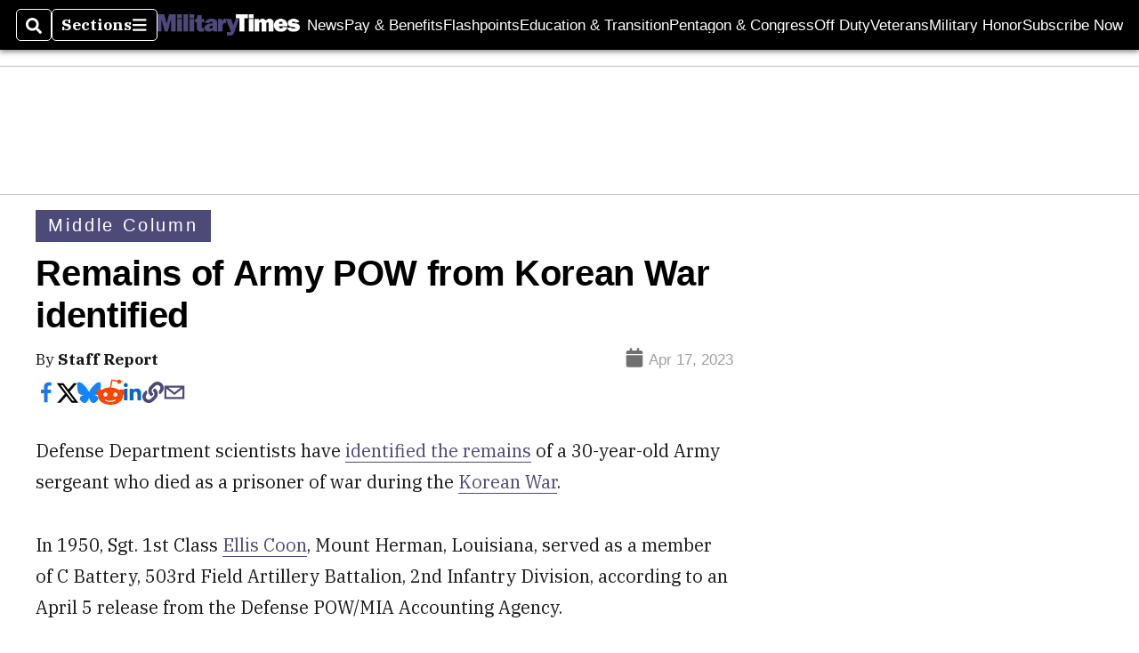

--- FILE ---
content_type: text/html; charset=utf-8
request_url: https://www.google.com/recaptcha/api2/aframe
body_size: 251
content:
<!DOCTYPE HTML><html><head><meta http-equiv="content-type" content="text/html; charset=UTF-8"></head><body><script nonce="v85IZAy85SNKqHzNM061_A">/** Anti-fraud and anti-abuse applications only. See google.com/recaptcha */ try{var clients={'sodar':'https://pagead2.googlesyndication.com/pagead/sodar?'};window.addEventListener("message",function(a){try{if(a.source===window.parent){var b=JSON.parse(a.data);var c=clients[b['id']];if(c){var d=document.createElement('img');d.src=c+b['params']+'&rc='+(localStorage.getItem("rc::a")?sessionStorage.getItem("rc::b"):"");window.document.body.appendChild(d);sessionStorage.setItem("rc::e",parseInt(sessionStorage.getItem("rc::e")||0)+1);localStorage.setItem("rc::h",'1768590242684');}}}catch(b){}});window.parent.postMessage("_grecaptcha_ready", "*");}catch(b){}</script></body></html>

--- FILE ---
content_type: text/html;charset=UTF-8
request_url: https://eus.rubiconproject.com/usync.js
body_size: 11339
content:
var comments = 'User-Sync: generated: 2026-01-16 04:18:56 PST';
var rtb_sync = {"consent_rate":100,"reset_rate":0,"ttl":14,"sample":100,"max_pixels":16,"pixel_sets":{"rtb":{"sample":100,"pixels":{"1185":{"ttl":7,"img":"https:\/\/ad.turn.com\/r\/cs?pid=6","secure":{"img":"https:\/\/ad.turn.com\/r\/cs?pid=6"},"priority":7,"partner":"amobee"},"1902":{"priority":17,"ttl":2,"img":"https:\/\/cms.quantserve.com\/pixel\/p-e4m3Yko6bFYVc.gif?idmatch=0","secure":{"img":"https:\/\/cms.quantserve.com\/pixel\/p-e4m3Yko6bFYVc.gif?idmatch=0"},"partner":"quantcast"},"1986":{"priority":7,"ttl":1,"img":"https:\/\/ib.adnxs.com\/getuidnb?http%3A%2F%2Fpixel.rubiconproject.com%2Ftap.php%3Fv%3D4894%26nid%3D1986%26put%3D$UID%26expires%3D30","secure":{"img":"https:\/\/secure.adnxs.com\/getuidnb?https%3A%2F%2Fpixel.rubiconproject.com%2Ftap.php%3Fv%3D4894%26nid%3D1986%26put%3D$UID%26expires%3D30"},"partner":"xandr"},"2046":{"priority":13,"ttl":7,"img":"https:\/\/token.rubiconproject.com\/token?pid=2046&pt=n&a=1","secure":{"img":"https:\/\/token.rubiconproject.com\/token?pid=2046&pt=n&a=1"},"partner":"conversant"},"2082":{"priority":16,"img":"https:\/\/ums.acuityplatform.com\/tum?umid=2","secure":{"img":"https:\/\/ums.acuityplatform.com\/tum?umid=2"},"partner":"acuity"},"2132":{"priority":12,"img":"https:\/\/um.simpli.fi\/rb_match","secure":{"img":"https:\/\/um.simpli.fi\/rb_match"},"partner":"simpli.fi"},"2135":{"img":"https:\/\/d5p.de17a.com\/cookies\/rubicon","secure":{"img":"https:\/\/d5p.de17a.com\/cookies\/rubicon"},"partner":"delta-rtb","country":["se","dk","nl","de","fi","no"]},"2149":{"priority":6,"img":"https:\/\/dis.criteo.com\/dis\/usersync.aspx?r=6&p=70&cp=Rubicon&cu=1&url=https%3A%2F%2Fpixel.rubiconproject.com%2Ftap.php%3Fv%3D6434%26nid%3D2149%26put%3D%40%40CRITEO_USERID%40%40","secure":{"img":"https:\/\/dis.criteo.com\/dis\/usersync.aspx?r=6&p=70&cp=Rubicon&cu=1&url=https%3A%2F%2Fpixel.rubiconproject.com%2Ftap.php%3Fv%3D6434%26nid%3D2149%26put%3D%40%40CRITEO_USERID%40%40"},"partner":"criteo"},"2238":{"priority":10,"img":"https:\/\/pixel-sync.sitescout.com\/dmp\/pixelSync?nid=1","secure":{"img":"https:\/\/pixel-sync.sitescout.com\/dmp\/pixelSync?nid=1"},"partner":"basis"},"2249":{"ttl":1,"img":"https:\/\/cm.g.doubleclick.net\/pixel?google_nid=rubicon&google_cm&google_sc&process_consent=T","priority":1,"secure":{"img":"https:\/\/cm.g.doubleclick.net\/pixel?google_nid=rubicon&google_cm&google_sc&process_consent=T"},"partner":"dv360"},"2307":{"img":"https:\/\/match.adsrvr.org\/track\/cmf\/rubicon","priority":1,"secure":{"img":"https:\/\/match.adsrvr.org\/track\/cmf\/rubicon"},"partner":"thetradedesk"},"2313":{"img":"https:\/\/rbp.mxptint.net\/sn.ashx","priority":17,"secure":{"img":"https:\/\/rbp.mxptint.net\/sn.ashx"},"partner":"valassis","country":["us","ca"]},"2494":{"img":"https:\/\/um4.eqads.com\/um\/rc","region":["na"],"secure":{"img":"https:\/\/um4.eqads.com:443\/um\/rc"},"partner":"eq-ads"},"2528":{"img":"https:\/\/sync.intentiq.com\/profiles_engine\/ProfilesEngineServlet?at=20&mi=10&dpi=54","secure":{"img":"https:\/\/sync.intentiq.com\/profiles_engine\/ProfilesEngineServlet?at=20&mi=10&dpi=54"},"partner":"intent-iq"},"2540":{"priority":13,"img":"https:\/\/tr.blismedia.com\/v1\/api\/sync\/rubicon","secure":{"img":"https:\/\/tr.blismedia.com\/v1\/api\/sync\/rubicon"},"partner":"blis"},"2596":{"ttl":7,"priority":20,"img":"https:\/\/p.rfihub.com\/cm?in=1&pub=64","secure":{"img":"https:\/\/p.rfihub.com\/cm?in=1&pub=64"},"partner":"zeta"},"2650":{"priority":18,"img":"https:\/\/match.adsby.bidtheatre.com\/rubiconmatch","secure":{"img":"https:\/\/match.adsby.bidtheatre.com\/rubiconmatch"},"partner":"bid-theatre"},"2676":{"img":"https:\/\/c1.adform.net\/serving\/cookie\/match?party=1164","secure":{"img":"https:\/\/c1.adform.net\/serving\/cookie\/match?party=1164"},"priority":6,"partner":"adform"},"2760":{"img":"https:\/\/x.bidswitch.net\/sync?ssp=rubicon","secure":{"img":"https:\/\/x.bidswitch.net\/sync?ssp=rubicon"},"partner":"bidswitch"},"2861":{"priority":5,"img":"https:\/\/sync.ipredictive.com\/d\/sync\/cookie\/generic?https:\/\/pixel.rubiconproject.com\/tap.php?v=17149&nid=2861&put=${ADELPHIC_CUID}&expires=30","secure":{"img":"https:\/\/sync.ipredictive.com\/d\/sync\/cookie\/generic?https:\/\/pixel.rubiconproject.com\/tap.php?v=17149&nid=2861&put=${ADELPHIC_CUID}&expires=30"},"partner":"adelphic"},"2915":{"img":"https:\/\/sync.smartadserver.com\/getuid?gdpr=0&url=https%3A%2F%2Fpixel.rubiconproject.com%2Ftap.php%3Fv%3D32128%26nid%3D2915%26put%3D[sas_uid]","secure":{"img":"https:\/\/sync.smartadserver.com\/getuid?gdpr=0&url=https%3A%2F%2Fpixel.rubiconproject.com%2Ftap.php%3Fv%3D32128%26nid%3D2915%26put%3D[sas_uid]"},"partner":"liquidm"},"2966":{"img":"https:\/\/rtb.adentifi.com\/CookieSyncRubicon","secure":{"img":"https:\/\/rtb.adentifi.com\/CookieSyncRubicon"},"partner":"adheorent"},"2974":{"ttl":7,"img":"https:\/\/token.rubiconproject.com\/token?pid=2974&pt=n&a=1","priority":1,"secure":{"img":"https:\/\/token.rubiconproject.com\/token?pid=2974&pt=n&a=1"},"partner":"yahoo-openrtb"},"3632":{"img":"https:\/\/rcp.c.appier.net\/rbcm","secure":{"img":"https:\/\/rcp.c.appier.net\/rbcm"},"partner":"appier"},"3636":{"img":"https:\/\/cm.smadex.com\/sync?sm_p=rbc&sm_r=rbc","secure":{"img":"https:\/\/cm.smadex.com\/sync?sm_p=rbc&sm_r=rbc"},"partner":"smadex"},"3664":{"priority":6,"img":"https:\/\/bttrack.com\/pixel\/cookiesync?source=c91bfcce-bb43-46f7-b14e-567c0a4332b3","secure":{"img":"https:\/\/bttrack.com\/pixel\/cookiesync?source=c91bfcce-bb43-46f7-b14e-567c0a4332b3"},"partner":"bidtellect"},"3668":{"img":"https:\/\/tg.socdm.com\/rtb\/sync?proto=rubicon","secure":{"img":"https:\/\/tg.socdm.com\/rtb\/sync?proto=rubicon"},"partner":"supership"},"3778":{"img":"https:\/\/sync-tm.everesttech.net\/upi\/pid\/btu4jd3a?redir=https%3A%2F%2Fpixel.rubiconproject.com%2Ftap.php%3Fv%3D191940%26nid%3D3778%26put%3D%24%7BUSER_ID%7D","secure":{"img":"https:\/\/sync-tm.everesttech.net\/upi\/pid\/btu4jd3a?redir=https%3A%2F%2Fpixel.rubiconproject.com%2Ftap.php%3Fv%3D191940%26nid%3D3778%26put%3D%24%7BUSER_ID%7D"},"partner":"adobe","priority":11},"3822":{"priority":15,"img":"https:\/\/dsp-cookie.adfarm1.adition.com\/?ssp=7","secure":{"img":"https:\/\/dsp-cookie.adfarm1.adition.com\/?ssp=7"},"partner":"active-agent"},"3856":{"priority":15,"img":"https:\/\/a.tribalfusion.com\/i.match?p=b10&u={rubicon_user_token}&redirect=https%3A\/\/pixel.rubiconproject.com\/tap.php%3Fv%3D111756%26nid%3D3856%26put%3D%24TF_USER_ID_ENC%24%26expires%3D180","secure":{"img":"https:\/\/a.tribalfusion.com\/i.match?p=b10&u={rubicon_user_token}&redirect=https%3A\/\/pixel.rubiconproject.com\/tap.php%3Fv%3D111756%26nid%3D3856%26put%3D%24TF_USER_ID_ENC%24%26expires%3D180"},"partner":"vdx.tv"},"3858":{"priority":6,"img":"https:\/\/sync.srv.stackadapt.com\/sync?nid=14","secure":{"img":"https:\/\/sync.srv.stackadapt.com\/sync?nid=14"},"partner":"stackadapt"},"3956":{"img":"https:\/\/sync.adotmob.com\/cookie\/rubicon?r=https%3A%2F%2Fpixel.rubiconproject.com%2Ftap.php%3Fv%3D123034%26nid%3D3956%26put%3D%7Buser_token%7D","secure":{"img":"https:\/\/sync.adotmob.com\/cookie\/rubicon?r=https%3A%2F%2Fpixel.rubiconproject.com%2Ftap.php%3Fv%3D123034%26nid%3D3956%26put%3D%7Buser_token%7D"},"partner":"AdotMob"},"3992":{"priority":16,"img":"https:\/\/b1sync.zemanta.com\/usersync\/rubicon\/","secure":{"img":"https:\/\/b1sync.zemanta.com\/usersync\/rubicon\/"},"partner":"zemanta"},"4016":{"priority":15,"img":"https:\/\/cr-p16.ladsp.com\/cookiesender\/16","secure":{"img":"https:\/\/cr-p16.ladsp.com\/cookiesender\/16"},"partner":"so-netmedia","country":["jp"]},"4032":{"priority":12,"img":"https:\/\/cm.adgrx.com\/bridge?AG_SETCOOKIE&AG_PID=rubicon","secure":{"img":"https:\/\/cm.adgrx.com\/bridge?AG_SETCOOKIE&AG_PID=rubicon"},"partner":"samsung"},"4086":{"img":"https:\/\/dsp.360yield.com\/dsp_match\/275?ssp=52&r=https%3A%2F%2Fpixel.rubiconproject.com%2Ftap.php%3Fv%3D165466%26nid%3D4086%26put%3D%7BDSP_USER_ID%7D","secure":{"img":"https:\/\/dsp.360yield.com\/dsp_match\/275?ssp=52&r=https%3A%2F%2Fpixel.rubiconproject.com%2Ftap.php%3Fv%3D165466%26nid%3D4086%26put%3D%7BDSP_USER_ID%7D"},"partner":"hawk"},"4112":{"priority":8,"img":"https:\/\/sync.1rx.io\/usersync2\/rubicon","secure":{"img":"https:\/\/sync.1rx.io\/usersync2\/rubicon"},"partner":"rhythmone"},"4114":{"priority":4,"img":"https:\/\/match.prod.bidr.io\/cookie-sync\/rp?bee_sync_partners=rp","secure":{"img":"https:\/\/match.prod.bidr.io\/cookie-sync\/rp?bee_sync_partners=rp"},"partner":"beeswax"},"4584":{"img":"https:\/\/onetag-sys.com\/match\/?int_id=4","secure":{"img":"https:\/\/onetag-sys.com\/match\/?int_id=4"},"partner":"onetag","country":["it","de","fr","se","at","uk","es","gr","ro","us"]},"4604":{"img":"https:\/\/api.primecaster.net\/adlogue\/api\/sync\/rubicon","secure":{"img":"https:\/\/api.primecaster.net\/adlogue\/api\/sync\/rubicon"},"partner":"videowire","country":["jp"]},"4804":{"priority":18,"img":"https:\/\/ssbsync.smartadserver.com\/api\/sync?callerId=87","secure":{"img":"https:\/\/ssbsync.smartadserver.com\/api\/sync?callerId=87"},"partner":"dynadmic"},"4858":{"priority":1,"img":"https:\/\/token.rubiconproject.com\/token?pid=36584","secure":{"img":"https:\/\/token.rubiconproject.com\/token?pid=36584"},"partner":"linkedin"},"4906":{"img":"https:\/\/sync-dsp.ad-m.asia\/dsp\/api\/sync\/send?s=rubicon","secure":{"img":"https:\/\/sync-dsp.ad-m.asia\/dsp\/api\/sync\/send?s=rubicon"},"partner":"craid","country":["jp"]},"5120":{"priority":15,"img":"https:\/\/bh.contextweb.com\/bh\/rtset?pid=560687&ev=1&rurl=https%3A%2F%2Fpixel.rubiconproject.com%2Ftap.php%3Fv%3D390200%26nid%3D5120%26put%3D%25%25VGUID%25%25","secure":{"img":"https:\/\/bh.contextweb.com\/bh\/rtset?pid=560687&ev=1&rurl=https%3A%2F%2Fpixel.rubiconproject.com%2Ftap.php%3Fv%3D390200%26nid%3D5120%26put%3D%25%25VGUID%25%25"},"partner":"pulsepoint"},"5446":{"img":"https:\/\/dmp.brand-display.com\/cm\/api\/rubicon","secure":{"img":"https:\/\/dmp.brand-display.com\/cm\/api\/rubicon"},"partner":"knorex"},"5498":{"img":"https:\/\/services.digitaleast.mobi\/cookie-sync\/cookie\/v1\/exchange-to-de-match\/rubicon.gif","secure":{"img":"https:\/\/services.digitaleast.mobi\/cookie-sync\/cookie\/v1\/exchange-to-de-match\/rubicon.gif"},"partner":"digital-east"},"5500":{"priority":19,"img":"https:\/\/ds.uncn.jp\/rp\/0\/sync","secure":{"img":"https:\/\/ds.uncn.jp\/rp\/0\/sync"},"country":["jp"],"partner":"unicorn"},"5504":{"img":"https:\/\/pixel.rubiconproject.com\/token?pid=5504&pt=n","secure":{"img":"https:\/\/pixel.rubiconproject.com\/token?pid=5504&pt=n"},"partner":"cognitiv"},"5528":{"priority":10,"img":"https:\/\/match.deepintent.com\/usersync\/143","secure":{"img":"https:\/\/match.deepintent.com\/usersync\/143"},"partner":"deepintent"},"5570":{"img":"https:\/\/sid.storygize.net\/ccm\/729e4e94-63c3-438d-8ce4-184eb34e703f","secure":{"img":"https:\/\/sid.storygize.net\/ccm\/729e4e94-63c3-438d-8ce4-184eb34e703f"},"partner":"storygize"},"5578":{"img":"https:\/\/s.company-target.com\/s\/rp","secure":{"img":"https:\/\/s.company-target.com\/s\/rp"},"partner":"demandbase"},"5610":{"img":"https:\/\/evt.undertone.com\/userPixel\/syncr?partnerid=51&r=https%3A%2F%2Fpixel.rubiconproject.com%2Ftap.php%3Fv%3D1317278%26nid%3D5610%26put%3D%24UIDENC","secure":{"img":"https:\/\/evt.undertone.com\/userPixel\/syncr?partnerid=51&r=https%3A%2F%2Fpixel.rubiconproject.com%2Ftap.php%3Fv%3D1317278%26nid%3D5610%26put%3D%24UIDENC"},"partner":"undertone"},"5648":{"img":"https:\/\/t.adx.opera.com\/pub\/sync?pubid=pub12174542627584","secure":{"img":"https:\/\/t.adx.opera.com\/pub\/sync?pubid=pub12174542627584"},"partner":"opera"},"5676":{"img":"https:\/\/pixelfnt-us.dsp-api.moloco.com\/v1\/cm\/magnitepm","secure":{"img":"https:\/\/pixelfnt-us.dsp-api.moloco.com\/v1\/cm\/magnitepm"},"partner":"moloco-web-only"},"5678":{"img":"https:\/\/s.ad.smaato.net\/c\/?adExInit=mw&$GDPR_PARAMS&redir=https%3A%2F%2Fpixel.rubiconproject.com%2Ftap.php%3Fv%3D1470350%26nid%3D5678%26put%3D%24UID","secure":{"img":"https:\/\/s.ad.smaato.net\/c\/?adExInit=mw&$GDPR_PARAMS&redir=https%3A%2F%2Fpixel.rubiconproject.com%2Ftap.php%3Fv%3D1470350%26nid%3D5678%26put%3D%24UID"},"partner":"smaato"},"5688":{"priority":10,"img":"https:\/\/pixel.rubiconproject.com\/token?pid=5688&pt=n","secure":{"img":"https:\/\/pixel.rubiconproject.com\/token?pid=5688&pt=n"},"partner":"pinterest","country":["us"]},"5692":{"img":"https:\/\/bypass.ad-stir.com\/push_sync?xid=magnite","secure":{"img":"https:\/\/bypass.ad-stir.com\/push_sync?xid=magnite"},"country":["jp"],"partner":"wise-ads"},"idl":{"priority":1,"ttl":1,"img":"https:\/\/id.rlcdn.com\/709414.gif","secure":{"img":"https:\/\/id.rlcdn.com\/709414.gif"},"partner":"liveramp"},"2179-na":{"priority":1,"img":"https:\/\/s.amazon-adsystem.com\/dcm?pid=50cd21b7-d8d7-4615-9fb9-a2be831f8488&id=","secure":{"img":"https:\/\/s.amazon-adsystem.com\/dcm?pid=50cd21b7-d8d7-4615-9fb9-a2be831f8488&id="},"partner":"amazon-na-sync"},"2179-eu":{"priority":1,"img":"https:\/\/aax-eu.amazon-adsystem.com\/s\/dcm?pid=a38a8ddf-19a7-4ab8-ba05-0a61de92a7e5&id=","secure":{"img":"https:\/\/aax-eu.amazon-adsystem.com\/s\/dcm?pid=a38a8ddf-19a7-4ab8-ba05-0a61de92a7e5&id="},"partner":"amazon-eu-sync"},"2249-DV360-Hosted":{"priority":1,"ttl":7,"img":"https:\/\/token.rubiconproject.com\/token?pid=2249&pt=n","secure":{"img":"https:\/\/token.rubiconproject.com\/token?pid=2249&pt=n"},"partner":"DV360-Google"},"w55c":{"nid":1523,"priority":20,"ttl":7,"img":"https:\/\/i.w55c.net\/ping_match.gif?ei=RUBICON&rurl=https%3A%2F%2Fpixel.rubiconproject.com%2Ftap.php%3Fv%3D4210%26nid%3D1523%26put%3D_wfivefivec_%26expires%3D30","secure":{"img":"https:\/\/i.w55c.net\/ping_match.gif?ei=RUBICON&rurl=https%3A%2F%2Fpixel.rubiconproject.com%2Ftap.php%3Fv%3D4210%26nid%3D1523%26put%3D_wfivefivec_%26expires%3D30"},"partner":"roku-oneview"},"1523ext":{"iframe":"https:\/\/cti.w55c.net\/ct\/cms-2c-rubicon.html","secure":{"iframe":"https:\/\/cti.w55c.net\/ct\/cms-2c-rubicon.html"},"partner":"roku-oneview"},"mediavine-seller":{"img":"https:\/\/pixel.rubiconproject.com\/exchange\/sync.php?p=17404","priority":10,"secure":{"img":"https:\/\/pixel.rubiconproject.com\/exchange\/sync.php?p=17404"},"partner":"mediavine-seller"},"vrtcal-seller":{"img":"https:\/\/pixel.rubiconproject.com\/exchange\/sync.php?p=vrtcal","secure":{"img":"https:\/\/pixel.rubiconproject.com\/exchange\/sync.php?p=vrtcal"},"partner":"vrtcal-seller","country":["us"]},"undertone-seller":{"img":"https:\/\/pixel.rubiconproject.com\/exchange\/sync.php?p=12776","priority":15,"secure":{"img":"https:\/\/pixel.rubiconproject.com\/exchange\/sync.php?p=12776"},"partner":"undertone-seller"},"goog":{"priority":1,"img":"https:\/\/token.rubiconproject.com\/token?pid=25470","secure":{"img":"https:\/\/token.rubiconproject.com\/token?pid=25470"},"partner":"goog"},"a9eu":{"priority":1,"img":"https:\/\/pixel.rubiconproject.com\/exchange\/sync.php?p=a9eu","secure":{"img":"https:\/\/pixel.rubiconproject.com\/exchange\/sync.php?p=a9eu"},"partner":"a9eu","country":["ie","gb","uk","fr","de","es","pt","it","no","se","nl","be","fi","ch"]},"a9us":{"priority":1,"img":"https:\/\/pixel.rubiconproject.com\/exchange\/sync.php?p=a9us","secure":{"img":"https:\/\/pixel.rubiconproject.com\/exchange\/sync.php?p=a9us"},"partner":"a9us"},"adsyoulike":{"priority":10,"img":"https:\/\/pixel.rubiconproject.com\/exchange\/sync.php?p=adyoulike","secure":{"img":"https:\/\/pixel.rubiconproject.com\/exchange\/sync.php?p=adyoulike"},"partner":"adsyoulike-publisher"},"pb_appneuxs":{"priority":5,"img":"https:\/\/pixel.rubiconproject.com\/exchange\/sync.php?p=pbs-apn","secure":{"img":"https:\/\/pixel.rubiconproject.com\/exchange\/sync.php?p=pbs-apn"},"partner":"pb_appnexus-publisher"},"primis":{"priority":5,"img":"https:\/\/pixel.rubiconproject.com\/exchange\/sync.php?p=primis","secure":{"img":"https:\/\/pixel.rubiconproject.com\/exchange\/sync.php?p=primis"},"partner":"primis-publisher"},"share-through":{"priority":5,"img":"https:\/\/pixel.rubiconproject.com\/exchange\/sync.php?p=18694","secure":{"img":"https:\/\/pixel.rubiconproject.com\/exchange\/sync.php?p=18694"},"partner":"share-through-publisher"},"yieldmo":{"priority":15,"img":"https:\/\/pixel.rubiconproject.com\/exchange\/sync.php?p=yieldmo","secure":{"img":"https:\/\/pixel.rubiconproject.com\/exchange\/sync.php?p=yieldmo"},"partner":"yieldmo-publisher"},"33across":{"priority":10,"img":"https:\/\/pixel.rubiconproject.com\/exchange\/sync.php?p=33across","secure":{"img":"https:\/\/pixel.rubiconproject.com\/exchange\/sync.php?p=33across"},"partner":"33across-publisher"},"pb_triple13":{"priority":10,"img":"https:\/\/pixel.rubiconproject.com\/exchange\/sync.php?p=pbs-triple13","secure":{"img":"https:\/\/pixel.rubiconproject.com\/exchange\/sync.php?p=pbs-triple13"},"partner":"pb_triple13-publisher"},"seedtag":{"priority":6,"img":"https:\/\/pixel.rubiconproject.com\/exchange\/sync.php?p=seedtag","secure":{"img":"https:\/\/pixel.rubiconproject.com\/exchange\/sync.php?p=seedtag"},"partner":"seedtag-publisher"},"unruly":{"priority":10,"img":"https:\/\/pixel.rubiconproject.com\/exchange\/sync.php?p=unruly","secure":{"img":"https:\/\/pixel.rubiconproject.com\/exchange\/sync.php?p=unruly"},"partner":"unruly-publisher"},"outbrain":{"priority":10,"img":"https:\/\/pixel.rubiconproject.com\/exchange\/sync.php?p=outbrain","secure":{"img":"https:\/\/pixel.rubiconproject.com\/exchange\/sync.php?p=outbrain"},"partner":"outbrain-publisher"},"pb_adaptmx":{"priority":5,"img":"https:\/\/pixel.rubiconproject.com\/exchange\/sync.php?p=pbs-adaptmx","secure":{"img":"https:\/\/pixel.rubiconproject.com\/exchange\/sync.php?p=pbs-adaptmx"},"partner":"pb_adaptmx-publisher"},"epsilon":{"priority":17,"img":"https:\/\/pixel.rubiconproject.com\/exchange\/sync.php?p=epsilon","secure":{"img":"https:\/\/pixel.rubiconproject.com\/exchange\/sync.php?p=epsilon"},"partner":"epsilon-publisher"},"loopme_global":{"priority":17,"img":"https:\/\/pixel.rubiconproject.com\/exchange\/sync.php?p=loopme","secure":{"img":"https:\/\/pixel.rubiconproject.com\/exchange\/sync.php?p=loopme"},"partner":"loopme_global-publisher"},"rise_engage":{"priority":10,"img":"https:\/\/pixel.rubiconproject.com\/exchange\/sync.php?p=rise_engage","secure":{"img":"https:\/\/pixel.rubiconproject.com\/exchange\/sync.php?p=rise_engage"},"partner":"rise_engage-publisher"},"minute_media":{"priority":10,"img":"https:\/\/pixel.rubiconproject.com\/exchange\/sync.php?p=minute_media","secure":{"img":"https:\/\/pixel.rubiconproject.com\/exchange\/sync.php?p=minute_media"},"partner":"minute_media-publisher"},"kargo":{"priority":15,"img":"https:\/\/pixel.rubiconproject.com\/exchange\/sync.php?p=11864","secure":{"img":"https:\/\/pixel.rubiconproject.com\/exchange\/sync.php?p=11864"},"partner":"kargo-publisher"},"smartadserver":{"priority":15,"img":"https:\/\/pixel.rubiconproject.com\/exchange\/sync.php?p=smartadserver","secure":{"img":"https:\/\/pixel.rubiconproject.com\/exchange\/sync.php?p=smartadserver"},"partner":"smartadserver-publisher"},"consumable_inc":{"priority":17,"img":"https:\/\/pixel.rubiconproject.com\/exchange\/sync.php?p=24856","secure":{"img":"https:\/\/pixel.rubiconproject.com\/exchange\/sync.php?p=24856"},"partner":"consumable_inc-publisher"},"spot_im":{"priority":15,"img":"https:\/\/pixel.rubiconproject.com\/exchange\/sync.php?p=17184","secure":{"img":"https:\/\/pixel.rubiconproject.com\/exchange\/sync.php?p=17184"},"partner":"spot_im-publisher"},"smaato":{"priority":20,"img":"https:\/\/pixel.rubiconproject.com\/exchange\/sync.php?p=smaato","secure":{"img":"https:\/\/pixel.rubiconproject.com\/exchange\/sync.php?p=smaato"},"partner":"smaato-publisher"},"pb_forbes":{"priority":15,"img":"https:\/\/pixel.rubiconproject.com\/exchange\/sync.php?p=pbs-medianet","secure":{"img":"https:\/\/pixel.rubiconproject.com\/exchange\/sync.php?p=pbs-medianet"},"partner":"pb_forbes-publisher"},"connatix":{"priority":5,"img":"https:\/\/pixel.rubiconproject.com\/exchange\/sync.php?p=19564","secure":{"img":"https:\/\/pixel.rubiconproject.com\/exchange\/sync.php?p=19564"},"partner":"connatix-publisher"},"ex.co":{"sample":50,"priority":17,"img":"https:\/\/pixel.rubiconproject.com\/exchange\/sync.php?p=17136_2","secure":{"img":"https:\/\/pixel.rubiconproject.com\/exchange\/sync.php?p=17136_2"},"partner":"ex.co-publisher"},"sovrn":{"priority":5,"img":"https:\/\/pixel.rubiconproject.com\/exchange\/sync.php?p=sovrn","secure":{"img":"https:\/\/pixel.rubiconproject.com\/exchange\/sync.php?p=sovrn"},"partner":"sovrn-publisher"},"pb_bricks":{"sample":0,"img":"https:\/\/pixel.rubiconproject.com\/exchange\/sync.php?p=pbs-bricks","secure":{"img":"https:\/\/pixel.rubiconproject.com\/exchange\/sync.php?p=pbs-bricks"},"partner":"pb_bricks-publisher"},"smilewanted":{"img":"https:\/\/pixel.rubiconproject.com\/exchange\/sync.php?p=pbs-smilewanted","secure":{"img":"https:\/\/pixel.rubiconproject.com\/exchange\/sync.php?p=pbs-smilewanted"},"partner":"smilewanted-publisher"},"pulsepoint-seller":{"img":"https:\/\/pixel.rubiconproject.com\/exchange\/sync.php?p=pulsepoint","secure":{"img":"https:\/\/pixel.rubiconproject.com\/exchange\/sync.php?p=pulsepoint"},"partner":"pulsepoint-publisher"},"gumgum-seller":{"img":"https:\/\/pixel.rubiconproject.com\/exchange\/sync.php?p=gumgum","secure":{"img":"https:\/\/pixel.rubiconproject.com\/exchange\/sync.php?p=gumgum"},"partner":"gumgum-publisher"},"vidazoo":{"img":"https:\/\/pixel.rubiconproject.com\/exchange\/sync.php?p=vidazoo","secure":{"img":"https:\/\/pixel.rubiconproject.com\/exchange\/sync.php?p=vidazoo"},"partner":"vidazoo-publisher"},"convert-media":{"img":"https:\/\/pixel.rubiconproject.com\/exchange\/sync.php?p=15414","secure":{"img":"https:\/\/pixel.rubiconproject.com\/exchange\/sync.php?p=15414"},"partner":"convert-media-publisher"},"onfocus":{"img":"https:\/\/pixel.rubiconproject.com\/exchange\/sync.php?p=onfocus","secure":{"img":"https:\/\/pixel.rubiconproject.com\/exchange\/sync.php?p=onfocus"},"partner":"onfocus-publisher"},"pbs-ozone":{"img":"https:\/\/pixel.rubiconproject.com\/exchange\/sync.php?p=pbs-ozone","secure":{"img":"https:\/\/pixel.rubiconproject.com\/exchange\/sync.php?p=pbs-ozone"},"partner":"pbs-ozone-publisher"},"ogury":{"img":"https:\/\/pixel.rubiconproject.com\/exchange\/sync.php?p=ogury","secure":{"img":"https:\/\/pixel.rubiconproject.com\/exchange\/sync.php?p=ogury"},"partner":"ogury-publisher"},"medianet":{"img":"https:\/\/pixel.rubiconproject.com\/exchange\/sync.php?p=medianet","secure":{"img":"https:\/\/pixel.rubiconproject.com\/exchange\/sync.php?p=medianet"},"partner":"medianet-publisher"},"inmobi":{"img":"https:\/\/pixel.rubiconproject.com\/exchange\/sync.php?p=inmobi","secure":{"img":"https:\/\/pixel.rubiconproject.com\/exchange\/sync.php?p=inmobi"},"partner":"inmobi-publisher"},"pbs-yahoo-exchange":{"priority":5,"img":"https:\/\/pixel.rubiconproject.com\/exchange\/sync.php?p=pbs-yahoo-exchange","secure":{"img":"https:\/\/pixel.rubiconproject.com\/exchange\/sync.php?p=pbs-yahoo-exchange"},"partner":"pbs-yahoo-exchange-publisher"},"next-millennium":{"priority":10,"img":"https:\/\/pixel.rubiconproject.com\/exchange\/sync.php?p=17888","secure":{"img":"https:\/\/pixel.rubiconproject.com\/exchange\/sync.php?p=17888"},"partner":"next-millennium-publisher"},"onomagic":{"img":"https:\/\/pixel.rubiconproject.com\/exchange\/sync.php?p=onomagic","secure":{"img":"https:\/\/pixel.rubiconproject.com\/exchange\/sync.php?p=onomagic"},"partner":"onomagic-publisher"},"pbs-optidigital":{"img":"https:\/\/pixel.rubiconproject.com\/exchange\/sync.php?p=pbs-optidigital","secure":{"img":"https:\/\/pixel.rubiconproject.com\/exchange\/sync.php?p=pbs-optidigital"},"partner":"pbs-optidigital-publisher"},"smarthub":{"sample":5,"img":"https:\/\/pixel.rubiconproject.com\/exchange\/sync.php?p=smarthub","secure":{"img":"https:\/\/pixel.rubiconproject.com\/exchange\/sync.php?p=smarthub"},"partner":"smarthub-publisher"},"onetag":{"img":"https:\/\/pixel.rubiconproject.com\/exchange\/sync.php?p=onetag","secure":{"img":"https:\/\/pixel.rubiconproject.com\/exchange\/sync.php?p=onetag"},"partner":"onetag-publisher"},"publicidad":{"img":"https:\/\/pixel.rubiconproject.com\/exchange\/sync.php?p=publicidad","secure":{"img":"https:\/\/pixel.rubiconproject.com\/exchange\/sync.php?p=publicidad"},"partner":"publicidad-publisher"},"pbs-hashtag-labs":{"img":"https:\/\/pixel.rubiconproject.com\/exchange\/sync.php?p=pbs-hashtag-labs","secure":{"img":"https:\/\/pixel.rubiconproject.com\/exchange\/sync.php?p=pbs-hashtag-labs"},"partner":"pbs-hashtag-labs-publisher"},"pbs-rich_audience":{"img":"https:\/\/pixel.rubiconproject.com\/exchange\/sync.php?p=publicidad","secure":{"img":"https:\/\/pixel.rubiconproject.com\/exchange\/sync.php?p=publicidad"},"partner":"rich_audience-pub"},"missena":{"img":"https:\/\/pixel.rubiconproject.com\/exchange\/sync.php?p=missena","secure":{"img":"https:\/\/pixel.rubiconproject.com\/exchange\/sync.php?p=missena"},"partner":"missena-publisher"},"tappcelerator":{"img":"https:\/\/pixel.rubiconproject.com\/exchange\/sync.php?p=tappcelerator","secure":{"img":"https:\/\/pixel.rubiconproject.com\/exchange\/sync.php?p=tappcelerator"},"partner":"tappcel-pub"}}},"rtb_ext":{"sample":100,"pixels":{}},"aud":{"sample":25,"pixels":{"liveintent":{"priority":1,"img":"https:\/\/token.rubiconproject.com\/token?pid=49096","secure":{"img":"https:\/\/token.rubiconproject.com\/token?pid=49096"},"partner":"liveintent-publisher","country":["us"]},"aam":{"pingdom_id":"661320","ttl":14,"img":"https:\/\/token.rubiconproject.com\/token?pid=6404","secure":{"img":"https:\/\/token.rubiconproject.com\/token?pid=6404"},"partner":"adobe"},"neu":{"pingdom_id":"1411157","ttl":7,"sample":0,"img":"https:\/\/adadvisor.net\/adscores\/g.pixel?sid=9212270498","secure":{"img":"https:\/\/adadvisor.net\/adscores\/g.pixel?sid=9212270498"},"partner":"neustar","country":["us"]},"tapad-crossdevice":{"ttl":7,"img":"https:\/\/token.rubiconproject.com\/token?pid=37556&a=1","secure":{"img":"https:\/\/token.rubiconproject.com\/token?pid=37556&a=1"},"sample":100,"priority":5,"partner":"tapad-crossdevice"},"digitrust":{"ttl":14,"img":"https:\/\/rubicon.digitru.st\/digitrust-sync","secure":{"img":"https:\/\/rubicon.digitru.st\/digitrust-sync"},"sample":0,"partner":"digitrust"},"ownerIQ-dmp":{"sample":0,"ttl":14,"img":"https:\/\/px.owneriq.net\/eucm\/p\/rc?redir=http%3A%2F%2Ftoken.rubiconproject.com%2Ftoken%3Fpid%3D3353%26puid%3D(OIQ_UUID)","secure":{"img":"https:\/\/px.owneriq.net\/eucm\/p\/rc?redir=https%3A%2F%2Ftoken.rubiconproject.com%2Ftoken%3Fpid%3D3353%26puid%3D(OIQ_UUID)"},"partner":"ownerIQ-dmp"},"a9s":{"ttl":7,"sample":100,"region":["us"],"iframe":"https:\/\/s.amazon-adsystem.com\/x\/1c2fd14bf310b6aff649","secure":{"iframe":"https:\/\/s.amazon-adsystem.com\/x\/1c2fd14bf310b6aff649"},"partner":"amazon-pub-us-sync"},"a9s-eu":{"ttl":7,"sample":100,"region":["eu"],"iframe":"https:\/\/aax-eu.amazon-adsystem.com\/s\/x\/1c2fd14bf310b6aff649","secure":{"iframe":"https:\/\/aax-eu.amazon-adsystem.com\/s\/x\/1c2fd14bf310b6aff649"},"partner":"amazon-eu-sync"},"Merkle":{"sample":0,"ttl":14,"img":"https:\/\/token.rubiconproject.com\/token?pid=28752","secure":{"img":"https:\/\/token.rubiconproject.com\/token?pid=28752"},"partner":"Merkle"},"sirdata":{"img":"https:\/\/pixel.rubiconproject.com\/token?pid=34458","secure":{"img":"https:\/\/pixel.rubiconproject.com\/token?pid=34458"},"sample":0,"partner":"sirdata"},"sem":{"ttl":7,"sample":50,"img":"https:\/\/token.rubiconproject.com\/token?pid=10362","secure":{"img":"https:\/\/token.rubiconproject.com\/token?pid=10362"},"partner":"semasio","country":["us","ca","mx","au","hk","in","nz","sg","at","be","dk","fi","fr","de","it","nl","es","se","ch"]},"spr-global":{"ttl":1,"priority":1,"img":"https:\/\/pixel.rubiconproject.com\/token?pid=52948","secure":{"img":"https:\/\/pixel.rubiconproject.com\/token?pid=52948"},"partner":"springserve-global"},"transunion":{"img":"https:\/\/token.rubiconproject.com\/token?pid=31224","secure":{"img":"https:\/\/token.rubiconproject.com\/token?pid=31224"},"priority":20,"partner":"transunion"},"por":{"ttl":7,"img":"https:\/\/ksk.t.zucks.net\/mc\/cs","secure":{"img":"https:\/\/ksk.t.zucks.net\/mc\/cs"},"partner":"porto","country":["jp"]},"sca":{"ttl":7,"img":"https:\/\/tg.socdm.com\/aux\/idsync?proto=magnite_ctv","secure":{"img":"https:\/\/tg.socdm.com\/aux\/idsync?proto=magnite_ctv"},"partner":"scaleout","country":["jp"]},"adi":{"priority":20,"img":"https:\/\/hrbh3.publishers.tremorhub.com\/pubsync?redir=https%3A%2F%2Fcs.adingo.jp%2Fsync%2F%3Ffrom%3Dmagnite%26id%3D%5Btvid%5D","secure":{"img":"https:\/\/hrbh3.publishers.tremorhub.com\/pubsync?redir=https%3A%2F%2Fcs.adingo.jp%2Fsync%2F%3Ffrom%3Dmagnite%26id%3D%5Btvid%5D"},"partner":"TBS Japan","country":["jp"]},"sup":{"priority":20,"img":"https:\/\/p57w7.publishers.tremorhub.com\/pubsync?redir=https%3A%2F%2Ftg.socdm.com%2Faux%2Fidsync%3Fproto%3Dmagnite_ctv_dsp%26ssp_uid%3D%5Btvid%5D","secure":{"img":"https:\/\/p57w7.publishers.tremorhub.com\/pubsync?redir=https%3A%2F%2Ftg.socdm.com%2Faux%2Fidsync%3Fproto%3Dmagnite_ctv_dsp%26ssp_uid%3D%5Btvid%5D"},"partner":"Supership Japan","country":["jp"]},"log":{"priority":20,"img":"https:\/\/cr-p43.ladsp.com\/cookiesender\/43","secure":{"img":"https:\/\/cr-p43.ladsp.com\/cookiesender\/43"},"partner":"LogicAd DSP","country":["jp"]}}},"nets":{"sample":100,"pixels":{}},"pubs":{"sample":0,"pixels":{}}},"notify":{"rubicon":{"sample":0,"img":"https:\/\/tap.rubiconproject.com\/stats\/rtbsync"}},"priority":20,"resync":0,"max_ie_partners":1000,"lastModified":"2018-05-10 09:19:59","dateRetrieved":"2026-01-16 04:18:56 PST"};

function isSellerSync(){return!!retrieveQueryParams().p}var skipBuyerSync,consentParams;function shouldSkipBuyerSync(){if(!skipBuyerSync&&!1!==skipBuyerSync){if(!(Math.floor(100*Math.random())<Number(rtb_sync.sample)))return log("skipping buyer sync due to sampling"),skipBuyerSync=!0;if(alreadyRanOnPage())return log("skipping buyer sync cause already ran"),skipBuyerSync=!0;skipBuyerSync=!1}return skipBuyerSync}var localStorageAccess,sessionStorageAccess,expiration_info,logPrefix,debug,regionCountries={af:["ao","bi","bj","bf","bw","cf","ci","cm","cd","cg","km","cv","dj","dz","eg","er","eh","et","ga","gh","gn","gm","gw","gq","ke","lr","ly","ls","ma","mg","ml","mz","mr","mu","mw","yt","na","ne","ng","re","rw","sd","sn","sh","sl","so","ss","st","sz","sc","td","tg","tn","tz","ug","za","zm","zw"],an:["aq","tf","bv"],as:["af","ae","am","ap","az","bd","bh","bn","bt","cn","hk","id","in","io","ir","iq","il","jo","jp","kz","kg","kh","kr","kw","la","lb","lk","mo","mv","mm","mn","my","np","om","pk","ph","kp","ps","qa","sa","sg","sy","th","tj","tm","tl","tw","uz","vn","ye"],au:["as","au","cc","ck","cx","fj","fm","gu","hm","ki","mh","mp","nc","nf","nu","nr","nz","pn","pw","pg","pf","sb","tk","to","tv","um","vu","wf","ws"],eu:["ax","al","ad","at","be","bg","ba","by","ch","cy","cz","de","dk","es","ee","eu","fi","fr","fo","uk","ge","gg","gi","gr","hr","hu","im","ie","is","it","je","li","lt","lu","lv","mc","md","mk","mt","me","nl","no","pl","pt","ro","ru","sj","sm","rs","sk","si","se","tr","ua","va"],na:["aw","ai","an","ag","bq","bs","bl","bz","bm","bb","ca","cr","cu","cw","ky","dm","do","gp","gd","gl","gt","hn","ht","jm","kn","lc","mf","mx","ms","mq","ni","pa","pr","sv","pm","sx","tc","tt","us","vc","vg","vi"],sa:["ar","bo","br","cl","co","ec","fk","gf","gy","pe","py","gs","sr","uy","ve"]},rtb_sync=window.rtb_sync||{},rtb_pixel_set=["rtb","aud","nets","pubs"],request_country=getQueryStringParam("co")||getCountry(),request_region=getQueryStringParam("geo")||getRegion(request_country),expiration=86400,cap=1;try{document.cookie,document.noCookieAccess=!1}catch(e){document.noCookieAccess=!0}try{window.localStorage.getItem("any"),localStorageAccess=!0}catch(e){localStorageAccess=!1}try{window.sessionStorage.getItem("any"),sessionStorageAccess=!0}catch(e){sessionStorageAccess=!1}function getPartnerFcaps(e){try{var t=JSON.parse(lsGet(e))}catch(e){}return t||{}}function getPartnerFcap(e,t){return t?(e[t]=e[t]||createNewFcap(),e[t]):null}function isExpired(e){return!e||!e.exp||e.exp<(new Date).getTime()/1e3}function isCapped(e){return!!e&&e.cap>=cap&&!isExpired(e)}function createNewFcap(){return{cap:0,exp:(new Date).getTime()/1e3+expiration}}function incrementPartnerFcap(e){e.cap++}function removeExpiredPartners(e){for(var t in e)e.hasOwnProperty(t)&&isExpired(e[t])&&delete e[t]}function savePartnerFcaps(e,t){if(e)try{lsSet(e,JSON.stringify(t))}catch(e){}}function getConsentWindowFor(e){for(var t=window;t!==window.top;){t=t.parent;try{if(t.frames[e])return t}catch(e){}}return!1}function oz_onPixelsLoaded(e){if(e&&e.pixels)for(var t,n=0;n<e.pixels.length;n++)(t=e.pixels[n].url)&&0==t.indexOf("http")&&((new Image).src=appendConsentQS(t))}function getReferrer(){var e,t=document.referrer;return e=t&&0<t.length?escape(t):e}function setCookie(e,t,n){var r,n=n?((r=new Date).setTime(r.getTime()+24*n*60*60*1e3),"; expires="+r.toGMTString()):"";try{document.cookie=e+"="+escape(t)+n+"; path=/; SameSite=None; Secure"}catch(e){}}function deleteCookie(e){try{document.cookie=e+"=; Path=/; Expires=Thu, 01 Jan 1970 00:00:01 GMT; SameSite=None; Secure"}catch(e){}}function readCookie(e){var t=e+"=",n="";try{n=document.cookie.split(";")}catch(e){}for(var r=0;r<n.length;r++){for(var o=n[r];" "==o.charAt(0);)o=o.substring(1,o.length);if(0==o.indexOf(t))return unescape(o.substring(t.length,o.length))}return null}function trim_whitespace(e){return e.replace(/^\s+|\s+$/gm,"")}function countCookies(e){var t="";try{t=document.cookie.split(";")}catch(e){}for(var n=0,r=0;r<t.length;r++){var o=trim_whitespace(o=t[r]);(!e||0==o.indexOf(e))&&n++}return n}function addScriptAsync(e,t){var n=document.createElement("script");t&&n.setAttribute("id",t),n.setAttribute("type","text/javascript"),e=e.replace(/\s/g,"+"),n.setAttribute("src",e),document.getElementsByTagName("head").item(0).appendChild(n)}function addScript(e,t){document.write('<script type="text/javascript" SRC="'+e+'" async><\/script>')}function retrieveQueryParams(){for(var e,t=window.location.search.substring(1).split("&"),n={},r=0;r<t.length;r++)(e=t[r].split("="))[0]&&(n[decodeURIComponent(e[0])]=decodeURIComponent(e[1]||""));return n}function getCountry(){return(navigator.language||navigator.userLanguage||"").substr(-2).toLowerCase()}function getRegion(e){if(e)for(var t in regionCountries)if(regionCountries.hasOwnProperty(t)&&-1<regionCountries[t].indexOf(e))return t;return""}function getAllowList(e){e=e||window;try{var t,n=/^\/account\/\d+\.html$/,r=findFriendlyIframes(e.location.host,e.top,1).filter(function(e){return n.test(e.location.pathname)});if(r.length)return log("found account iframe:",r[0]),(t=r[0].allowlist)&&t.sync_pixels}catch(e){log("allowlist error:",e)}}function getQueryStringParam(e){return!e||-1===(window.location.search||"").indexOf(e)||!(e=new RegExp("[?&]"+e+"((=([^&]*))|(&|$))").exec(window.location.search))||e.length<5?null:decodeURIComponent(e[3]||"")}function loadExpiration(){if(localStorageAccess)t=lsGet;else{if(!sessionStorageAccess)return log("No storage access. Expiration not loaded"),{};t=ssGet}var e={},t=t("pux");if(t){var n,r=t.split("&");for(n in r){var o,i=r[n].split("=");i.length<2||(o=i[0],0<(i=i[1].split(",")).length&&(e[o]={created:i[0]}))}}return e}function saveExpiration(e){var t;if(localStorageAccess)t=lsSet;else{if(!sessionStorageAccess)return void log("No storage access. Expiration not saved");t=ssSet}var n="";for(name in e)var r=e[name],n=(n+=name+"=")+r.created+"&";t("pux",n)}function is_expired(e,t){return!(t&&(e=Number(e),(new Date).getTime()/36e5-new Date(2010,0,1,0,0,0,0).getTime()/36e5<new Number(t.created)+24*e))}function shouldFirePixel(e){var t=expiration_info[e.nid];return!(t&&!is_expired(e.info.ttl||e.context.ttl||rtb_sync.ttl,t))&&(t=0==e.info.sample?e.info.sample:e.info.sample||e.context.sample||rtb_sync.pixel_sample||0,t=Number(t),Math.floor(100*Math.random())<t)}function firePixel(e){var t,n=Math.floor((new Date).getTime()/36e5),r=new Date(2010,0,1,0,0,0,0).getTime()/36e5,o=(expiration_info[e.nid]={created:n-r},e.info.secure||e.info);o&&(n=getReferrer(),o.script&&(t=o.script,"rp"==e.nid)&&n&&(t=appendQSParams(t,"rf="+n)),o.img&&setTimeout(function(){(new Image).src=appendConsentQS(o.img)},100),o.iframe&&document.write("<iframe src='"+appendConsentQS(o.iframe)+"' width='1' height='1' frameborder='0'></iframe>"),o.script)&&addScript(appendConsentQS(t))}function shuffle(e){var t=e.length;if(0==t)return!1;for(;--t;){var n=Math.floor(Math.random()*(t+1)),r=e[t];e[t]=e[n],e[n]=r}}function prioritize(e){e.sort(function(e,t){return e.info.priority-t.info.priority})}function firePixelsToMax(e,t){for(var n=0;n<t&&n<e.length;n++)firePixel(e[n])}function fireRandomPixelsByPriority(e,t){e=sortPixelsByPriority(e);allocatePixelCalls(e,t),fireXRandomPixels(e.p1,e.p1Calls),fireXRandomPixels(e.other,e.otherCalls)}function sortPixelsByPriority(e){var t={p1:[],other:[]};return e.forEach(function(e){sortPixel(e,t)}),t}function sortPixel(e,t){(1===e.info.priority?t.p1:t.other).push(e)}function allocatePixelCalls(e,t){var n=localStorageAccess||sessionStorageAccess?4:2,r=e.p1.length,o=e.other.length;for(e.p1Calls=determineAllocation(r,o,n),e.otherCalls=determineAllocation(o,r,n);e.p1Calls+e.otherCalls>t&&0<e.otherCalls;)--e.otherCalls;for(;e.p1Calls+e.otherCalls>t&&0<e.p1Calls;)--e.p1Calls}function determineAllocation(e,t,n){t=t<n?n-t:0;return Math.min(e,n+t)}function fireXRandomPixels(e,t){for(var n=0;n<t;n++){var r=Math.floor(Math.random()*e.length);firePixel(e.splice(r,1)[0])}}function array_contains(t,n){for(e in t)if(n==t[e])return!0;return!1}function detectIE(){var e=window.navigator.userAgent;return 0<e.indexOf("MSIE ")||0<e.indexOf("Trident/")||0<e.indexOf("Edge/")}function doPixels(){var e,t,n=[],r=[],o=(expiration_info=loadExpiration(),getAllowList());for(t in o&&log('restricting to the following "allowlist" pixels:',o),rtb_pixel_set){var i=rtb_pixel_set[t],a=rtb_sync.pixel_sets[i];if(a)for(p in a.pixels)(!o||-1<o.indexOf(p))&&((s=a.pixels[p]).priority=s.priority||a.priority||rtb_sync.priority,isPixelAllowed(s.sample,s.region,request_region,s.country,request_country))&&(s.ttl=s.ttl||a.ttl||rtb_sync.ttl,n[n.length]={pixel_set:i,nid:p,info:s,context:a})}for(t in prioritize(n),detectIE()&&(e=rtb_sync.max_ie_partners||n.length,n.splice(e,n.length-e)),n)is_expired((c=n[t]).info.ttl,expiration_info[c.nid])&&0!=c.info.sample&&(r[r.length]=c);e=0==r.length,shuffle(r),prioritize(r);var s,c,l=r.filter(shouldFirePixel),u=rtb_sync.max_pixels||1,p=(readCookie("khaos")?firePixelsToMax(l,u):fireRandomPixelsByPriority(r,u),"rubicon");shouldFirePixel(c={nid:p,info:s=rtb_sync.notify[p],context:rtb_sync})&&(c.info.img+="?allfired="+e,c.info.img+="&cookies="+countCookies(),c.info.img+="&ie="+(detectIE()?"true":"false"),firePixel(c)),saveExpiration(expiration_info)}function isPixelAllowed(e,t,n,r,o){var i;return 0!=e&&(e=!(!r||!o),!(i=!(!t||!n))&&!e||i&&(t==n||array_contains(t,n))||e&&(r==o||array_contains(r,o)))}function getConsentParams(e,t,n){return!1===n?t:(n=t||{},e&&"object"==typeof e&&(e.uspString||(n.gdpr_consent=e.tcString||e.consentData),void 0!==e.gdprApplies&&(n.gdpr=e.gdprApplies?1:0),e.uspString)&&(n.us_privacy=encodeURIComponent(e.uspString)),"string"==typeof e&&(n.gdpr_consent=e),n)}function getConsentQS(t){return t=t||{},["gdpr_consent","gdpr","us_privacy"].filter(function(e){return void 0!==t[e]}).map(function(e){return e+"="+t[e]}).join("&")}function appendQSParams(e,t){return e=t?e&&e+(e.match(/\?/)?"&":"?")+t:e}function appendConsentQS(e){return appendQSParams(e,getConsentQS(consentParams))}function appendQueryParams(t){t=t||{};var n=["endpoint","region","country","p"];return Object.keys(t).filter(function(e){return-1===n.indexOf(e)&&!e.match(/^rp_/)}).map(function(e){return encodeURIComponent(e)+"="+encodeURIComponent(t[e])}).join("&")}function getConsentQSParams(){var e,t=getQueryStringParam("gdpr"),n=getQueryStringParam("gdpr_consent"),r=getQueryStringParam("us_privacy");return n&&(e={gdpr_consent:n}),t&&((e=e||{}).gdpr="false"===t||"0"===t?0:1),r&&((e=e||{}).us_privacy=r),e}function getConsent(r){var e,t,n,o,i,a,s,c,l,u,p;function g(t,e,n){0!==o.length&&o.includes(t)&&(o=o.filter(function(e){return e!==t}),consentParams=getConsentParams(n,consentParams,e),0!==o.length||i||(i=!0,r()))}(consentParams=getConsentQSParams())&&void 0!==consentParams.gdpr||(t=(e=getConsentWindowFor("__tcfapiLocator"))?null:getConsentWindowFor("__cmpLocator")),consentParams&&consentParams.us_privacy||(n=getConsentWindowFor("__uspapiLocator")),e||t||n?(i=!(o=[]),a="us-"+Math.random(),s="us-"+Math.random(),c="us-"+Math.random(),e?(o.push("tcf"),e.postMessage({__tcfapiCall:{callId:c,command:"addEventListener",version:2}},"*")):t&&(o.push("cmp"),t.postMessage({__cmpCall:{callId:a,command:"getConsentData",parameter:null}},"*")),n&&(o.push("usp"),n.postMessage({__uspapiCall:{callId:s,command:"getUSPData",version:1}},"*")),window.addEventListener("message",function(e){try{var t,n,r,o;e&&e.data&&(n=(t="string"==typeof e.data?JSON.parse(e.data):e.data).__cmpReturn,r=t.__uspapiReturn,(o=t.__tcfapiReturn)&&o.callId===c&&o.returnValue&&("tcloaded"===o.returnValue.eventStatus||"useractioncomplete"===o.returnValue.eventStatus)?(clearTimeout(u),g("tcf",o.success,o.returnValue)):n&&n.callId===a&&(clearTimeout(p),g("cmp",n.success,n.returnValue)),r)&&r.callId===s&&(clearTimeout(l),g("usp",r.success,r.returnValue))}catch(e){}}),n&&(l=setTimeout(function(){g("usp",!1)},100)),e?u=setTimeout(function(){g("tcf",!1)},500):t&&(p=setTimeout(function(){g("cmp",!1)},500))):r()}function checkCookies(){var e,t,n,r;if(!document.noCookieAccess)return"true"===readCookie("trp_optout")?(log("trp_optout == true, not running syncs"),!1):void(readCookie("khaos")&&!checkSampling("check consent when we have khaos",rtb_sync.consent_rate)?runSyncs():(log("making request for consent"),e=getConsentQS(consentParams),t=(t=lsGet("khaos"))?(e.length?"&":"")+"khaos="+t:"",n=!1,(r=new XMLHttpRequest).withCredentials=!0,["error","abort"].forEach(function(e){r.addEventListener(e,function(){log("request failed, not running syncs:",e)})}),r.addEventListener("load",function(){try{n=1===Number(JSON.parse(r.responseText).c)}catch(e){log("failed to parse consent response",r.responseText)}n?(log("have consent"),runSyncs()):log("no consent, not running syncs")}),r.open("GET","https://token.rubiconproject.com/khaos.json?"+e+t),r.send()));log("no access to document.cookie, running syncs anyway"),runSyncs()}function alreadyRanOnPage(e){if(!navigator.cookieEnabled)return log("The browser does not support cookies"),!1;e=e||window;try{return findFriendlyIframes(e.location.host,e.top,5).find(function(e){return e.emilyRan&&/^\/usync\.html$/.test(e.location.pathname)})?!0:(e.emilyRan=!0,setTimeout(function(){e.emilyRan=!1},3e5),!1)}catch(e){return log("failed checking if already ran:",e),!1}}function sellerSync(e,t,n,r){var o="",o=appendQSParams(o=["https://pixel",o=(e=e||{}).endpoint in{"us-west":"","us-east":"",eu:"",apac:""}?"-"+e.endpoint:o,".rubiconproject.com/exchange/sync.php?p=",t].join(""),appendQueryParams(e));o=appendQSParams(o,appendQueryParams(n)),r&&(o=appendQSParams(o,"khaos="+r)),(new Image).src=o}function initiateSellerSync(e){var t,n;return!!e&&(removeExpiredPartners(t=getPartnerFcaps("fcap")),n=!1,isCapped(e=getPartnerFcap(t,e))||(n=!0,incrementPartnerFcap(e)),savePartnerFcaps("fcap",t),n)}function runSyncs(){observeTopics();var t,e,n,r,o=readCookie("khaos");o||document.noCookieAccess||checkSampling("runSyncs without khaos cookie",rtb_sync.reset_rate)?(checkKhaosMatchesPrevious(o),(e=(t=retrieveQueryParams()).p)&&(log("doing seller sync"),n=lsGet("khaos"),r=ssGet("khaos"),e.split(",").filter(function(e){return initiateSellerSync(e)}).forEach(function(e){return sellerSync(t,e,consentParams,o||n||r)})),shouldSkipBuyerSync()||(log("doing buyer sync"),doPixels())):log("skipping syncs cause no khaos and not sampled")}function findFriendlyIframes(e,t,n,r){r=r||0;var o=[];try{e==t.location.host&&(o.push(t),log("found friendly iframe:",t))}catch(e){}if(r<n)try{for(var i=0;i<t.frames.length;i++)o=o.concat(findFriendlyIframes(e,t.frames[i],n,r+1))}catch(e){log("error looping iframes:",e)}return o}async function observeTopics(){try{log("topics:",document.browsingTopics&&await document.browsingTopics())}catch(e){log("failed to get topics:",e)}}function checkKhaosMatchesPrevious(e){var t;e&&e!==(t=lsGet("khaos"))&&(log("khaos ("+e+") does not match previous khaos ("+t+")"),resetSyncTracking(),lsSet("khaos",e))}function resetSyncTracking(){log("resetting sync tracking"),lsRemove("pux"),lsRemove("fcap")}function checkSampling(e,t){t=Number(t)||0;var n=Math.floor(100*Math.random());return log("checkSampling: sampleNumber:",n,"sampleRate:",t),n<t?(log(e,": Yes, sampled in"),!0):(log(e,": No, sampled out"),!1)}function startSync(){return log("starting"),!(shouldSkipBuyerSync()&&!isSellerSync()||(getConsent(checkCookies),0))}function lsGet(t){try{return window.localStorage.getItem(t)}catch(e){return t!==debug_param&&log("LS: failed to get:",t),null}}function lsSet(t,n){try{window.localStorage.setItem(t,n)}catch(e){log("LS: failed to set:",t,n)}}function lsRemove(t){try{window.localStorage.removeItem(t)}catch(e){log("LS: failed to remove:",t)}}function ssGet(t){try{return window.sessionStorage.getItem(t)}catch(e){return t!==debug_param&&log("SS: failed to get:",t),null}}function ssSet(t,n){try{window.sessionStorage.setItem(t,n)}catch(e){log("SS: failed to set:",t,n)}}function ssRemove(t){try{window.sessionStorage.removeItem(t)}catch(e){log("SS: failed to remove:",t)}}function getLogPrefix(){var e;return logPrefix||(e=""+Math.random(),logPrefix="Emily ("+e.substring(e.length-3)+"):"),logPrefix}var debug_param="emily_debug";function log(){try{!1!==debug&&(!0===debug||"true"===readCookie(debug_param)||"true"===lsGet(debug_param)||"true"===ssGet(debug_param)?(debug=!0,console.log.apply(console,[getLogPrefix()].concat(Array.prototype.slice.call(arguments)))):debug=!1)}catch(e){}}startSync();

--- FILE ---
content_type: application/javascript; charset=utf-8
request_url: https://fundingchoicesmessages.google.com/f/AGSKWxUWmGlApwd7DQM_spbM063YirrY3XCt9UOLMprmjIDbYdgaV5SdeeI0KoXX7tf7kyzRkvcXGWLbhhXsvXBRmU_PFHm9bblF1HKHat3dUBJ95HVMQ0ownJ6XZ8kbCwdOQEdOAjxpJ8vtmf_IaEyakPbDn3kVBokqsToRAbeh3WRAm_dBEbOWI_9S0CAE/_/ads300.?wpproads-.co/ads?/exoclickright2.?adtype=
body_size: -1292
content:
window['31888834-d712-4944-99ba-ef24cc313334'] = true;